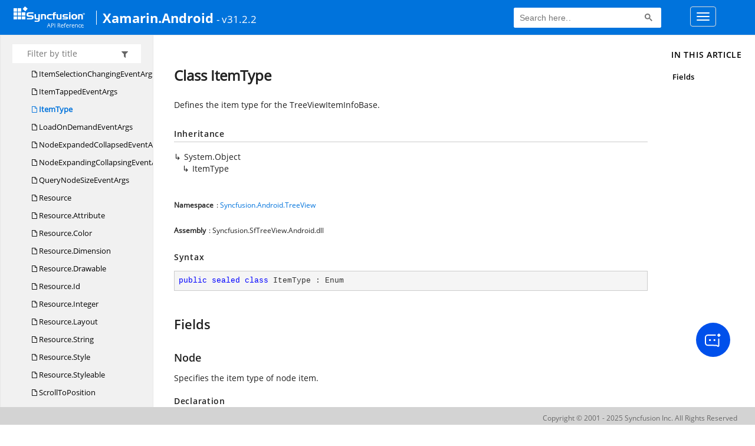

--- FILE ---
content_type: text/html; charset=utf-8
request_url: https://help.syncfusion.com/crfooter
body_size: -1290
content:
<div class="feedback-section">
        <div class="feedback-part">
            <div class="feedback-ques">
                Was this page helpful?
                <span id="feedback-up" class="feedback">
                    Yes
                </span>
                <span id="feedback-down" class="feedback">
                    No
                </span>
            </div>

            <div class="feedback-up-response">
                Thank you for your feedback!
            </div>
            <div class="feedback-confirmation">
                Thank you for your feedback and comments. We will rectify this as soon as possible!
            </div>
            <div class="feedback-error">
                An unknown error has occurred. Please try again.
            </div>
        </div>
        <div class="feedback-down-response">
           SEND FEEDBACK REGARDING THIS TOPIC
            <hr />
            <div id="checkboxes" class="multiselect col-lg-12 col-md-12">
                <div class="col-md-6">
                    <input type="checkbox" name="checkbox" id="one" value="Correct inaccurate or outdated content" /><label for="one" class="label-one">Correct inaccurate or outdated content</label>

                    <br />
                    <textarea id="commentone" class="form-control message hide" rows="3" placeholder="Please specify what content needs correction..."></textarea>
                    <div class="error-messageone">Please provide additional information</div>
                    
                    <input type="checkbox" name="checkbox" id="three" value="Fix typos or broken links" /><label for="three" class="label-three">Fix typos or broken links</label>
                    <br />
                    <textarea id="commentthree" class="form-control message hide" rows="3" placeholder="Please specify what needs to be fixed..."></textarea>
                    <div class="error-messagethree">Please provide additional information</div>
                    <input type="checkbox" name="checkbox" id="four" value="Add more information" /> <label for="four" class="label-four">Add more information</label>
                    <br />

                    <textarea id="commentfour" class="form-control message hide" rows="3" placeholder="Please specify what information should be added..."></textarea>
                    <div class="error-messagefour">Please provide additional information</div>
                <div class="col-lg-12 col-md-12 col-sm-12 col-xs-12 email-desktop-option">
               
            </div>
                </div>            

               
                <div class="col-md-6">                 

                    <input type="checkbox" name="checkbox" id="five" value="Correct inaccurate or outdated code samples" /><label for="five" class="label-five">Correct inaccurate or outdated code samples</label>
                    <br />


                    <textarea id="commentfive" class="form-control message hide" rows="3" placeholder="Please specify what needs correction..."></textarea>
                    <div class="error-messagefive">Please provide additional information</div>

                    <input type="checkbox" name="checkbox" id="six" value="Other" /><label for="six" class="label-six">Other</label>

                    <textarea id="commentsix" class="form-control message hide" rows="3" placeholder="Please enter feedback on topics not previously listed..."></textarea>
                    <div class="error-messagesix">Please provide additional information</div>
                </div>
            </div>
            <div class="col-lg-12 col-md-12 col-sm-12 col-xs-12 email-tablet-option">
               
            </div>
            <div class="button">
                <input type="button" id="skipButton" class="btn" value="Cancel" />
                <input type="submit" id="submitButton" name="submit" class="btn" value="Submit" />
            </div>          
        </div>
        </div>

<div class="hidden" id="email-option">
    <input type="text" class="form-control mail" placeholder="Email (optional)" maxlength="50" />
<div id="email-error-message"></div>
<div class="emailcheckbox"><input type="checkbox" id="email" disabled /></div>
<label class="information"> I agree to the creation of a Syncfusion account in my name and to be contacted regarding this message. No further action will be taken. Please see our <a target="_blank" id="privacy-policy-link" href="https://www.syncfusion.com/legal/privacy-policy"> Privacy Policy.</a></label>
</div>



--- FILE ---
content_type: text/css
request_url: https://help.syncfusion.com/cr/styles/main.css
body_size: -1930
content:
.codewrapper pre
{
	border-bottom-left-radius:0;
	border-bottom-right-radius:0;
	border-top-left-radius:0;
	border-top-right-radius:0;
}

.gsc-results .gsc-cursor-box .gsc-cursor-current-page {
    cursor: default;
    color: white !important;
    font-weight: bold;
    text-decoration: none;
    border: 1px solid #0073DC;
    background-color: #0073DC;
}
.gsc-results .gsc-cursor-box .gsc-cursor-page {
    text-decoration: none;
    align-content: center;
    text-align: center;
    width: 30px;
    height: 30px;
    color: #3f3f3f;
    border: 1px solid #beb8b8;
    font-size: 14px;
    padding: 5px 5px 5px 3px;
    border-radius: 50%;
    display: inline-block;
}